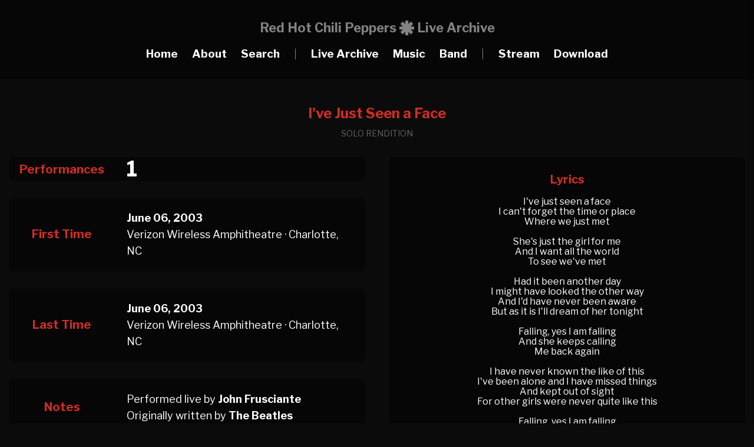

--- FILE ---
content_type: text/html; charset=UTF-8
request_url: https://rhcplivearchive.com/song/ive-just-seen-a-face-347
body_size: 2575
content:
<!DOCTYPE html>
<html lang="en">
<head>
	<meta name="viewport" content="width=device-width, initial-scale=1">
	<meta charset="UTF-8">
	<title>I've Just Seen a Face · RHCP Live Archive</title>
    <link href="../src/icon.ico" type="image/x-icon" rel="icon"/>
    <link href="../src/icon.ico" type="image/x-icon" rel="shortcut icon"/>
    <link rel="apple-touch-icon" sizes="180x180" href="../img/favicon-180x180.png">
    <link rel="icon" type="image/png" sizes="64x64" href="../img/favicon-64x64.png">
    <link rel="icon" type="image/png" sizes="32x32" href="../img/favicon-32x32.png">
    <link rel="icon" type="image/png" sizes="16x16" href="../img/favicon-16x16.png">
    <meta property="og:site_name" content="Red Hot Chili Peppers Live Archive">
    <meta property="og:image" content="img/favicon-180x180.png">
    <meta property="og:title" content="Red Hot Chili Peppers Live Archive">
    <meta property="og:description" content="The most comprehensive & extensive tour guide to every single live show ever performed by the Red Hot Chili Peppers from the early days to the present day.">
    <meta name="title" content="Red Hot Chili Peppers Live Archive">
    <link rel="stylesheet" href="https://use.fontawesome.com/releases/v5.6.3/css/all.css" integrity="sha384-UHRtZLI+pbxtHCWp1t77Bi1L4ZtiqrqD80Kn4Z8NTSRyMA2Fd33n5dQ8lWUE00s/" crossorigin="anonymous">
    <meta name="description" content="The most comprehensive & extensive tour guide to every single live show ever performed by the Red Hot Chili Peppers from the early days to the present day.">
    <meta name="keywords" content="Red Hot Chili Peppers, Live, Archive, Audio, Video, Downloads, Stats, Gigs, Tour, Show, Setlist, I've Just Seen a Face">
	<script src="https://ajax.googleapis.com/ajax/libs/jquery/3.5.1/jquery.min.js"></script>
    <script src="../src/scripts.js"></script>
	<link rel="stylesheet" href="../src/style-new.css?u=1">
<script>
$(document).ready( function() {
	  $(".titulotease").hide();
	  $("#muestratease").hide();
    });
	
function teases() {
   $(".titulotease").show();
   $("#muestratease").show();
   $(".titulofull").hide();
   $("#muestrafull").hide();
}
function full() {
   $(".titulotease").hide();
   $("#muestratease").hide();
   $(".titulofull").show();
   $("#muestrafull").show();
}
</script>
</head>
<body>
	<header>
		<span class="toggle-button">
        	<div class="menu-bar menu-bar-top"></div>
        	<div class="menu-bar menu-bar-middle"></div>
        	<div class="menu-bar menu-bar-bottom"></div>
        </span>

		<div class="menu-wrap">
			<div class="menu-sidebar">
				<ul class="menu">
                	<li>Red Hot Chili Peppers<br>Live Archive<br><br></li>
                    <li><a href="../index">Home</a></li>
					<li><a href="../about">About</a></li>
                    <li class="search_button"><a href="#">Search</a></li>  
                    <li></li>
					<li><a href="../livearchive">Live Archive</a></li>
					<li><a href="../music">Music</a></li>
                    <li><a href="../band">Band</a></li>
                    <li></li>
                    <li><a href="../stream">Stream</a></li>
                    <li><a href="../downloads">Download</a></li>
				</ul>	
			</div>
		</div>
        
<div class="search_wrap">
	<div id="close" class="search_button"><img src="../src/close2.png"/> Close</div>
    
	<div class="search">
		<img src="../src/search.png" class="search_icon"/>
		<input class="search_box" type="search" name="search_text" placeholder="Search RHCPLiveArchive.com..." id="search_text"  autocomplete="off" oninput="search_action_sub()">
	</div>
   
	<div id="search_result">
    </div>
    <script type="text/javascript">
   $(document).ready(function() {
          $("#search_text").focus();
   });
</script>
</div>
	</header>
    
<div id="header">
<div id="row">
	<div id="menu_logo">
        <div id="sublogo1">Red Hot Chili Peppers</div>
        <div id="sublogo2"></div>
        <div id="sublogo3">Live Archive</div>
    </div>  
    <div id="menu_small">
        <div id="sublogo2"></div>
        <div id="sublogo3">Live Archive</div>
    </div>
    <div id="menu_item"><a href="../index">Home</a></div>
    <div id="menu_item"><a href="../about">About</a></div>
    <div id="menu_item" class="search_button"><a>Search</a></div>
    <div id="menu_item2">|</div>
    <div id="menu_item"><a href="../livearchive">Live Archive</a></div>
    <div id="menu_item"><a href="../music">Music</a></div>
    <div id="menu_item"><a href="../band">Band</a></div>
    <div id="menu_item2">|</div>
    <div id="menu_item"><a href="../stream">Stream</a></div>
    <div id="menu_item"><a href="../downloads">Download</a></div>
   
</div>
</div><br>
<br>

<div id="fullwrapper">
<div id="upcoming3">
<div class="bigtitle">I've Just Seen a Face</div>
<div id="detaillink5">SOLO RENDITION</div>
</div>
<div id="song_left">


<div id="rightdiv">
<div id="contentblock">
<div id='textsong2'>
Performances
</div>
<div id="plaintextsong2">
<div id="performances_left">
<span class="huge">
<b>1</b></span>
</div>

<div id='performances_right'></div>
</div>
</div>
</div>

<div id="rightdiv">
<div id="contentblock">
<div id='textsong2'>
First Time
</div>
<div id="plaintextsong2">

<b><a href='../show/jun-06-2003-charlotte-nc-713'>June 06, 2003</b><br>Verizon Wireless Amphitheatre · Charlotte, NC</a>	</div>
</div>
</div>

<div id="rightdiv">
<div id="contentblock">
<div id='textsong2'>
Last Time
</div>
<div id="plaintextsong2">
<b><a href='../show/jun-06-2003-charlotte-nc-713'>June 06, 2003</b><br>Verizon Wireless Amphitheatre · Charlotte, NC</a></div>
</div>
</div>


<div id="rightdiv">
<div id="contentblock">
    <div id='textsong2'>
    Notes
    </div>
    <div id="plaintextsong2">
    Performed live by <b>John Frusciante</b><br>
    Originally written by <b>The Beatles</b>
        </div>
</div>
</div>







</div>


<div id="song_right">
<div id="rightdiv">
<div id="contentblock">
<div id="plaintextlyrics">
<div id='textsonglyrics'>
Lyrics
</div>
I've just seen a face<br />
I can't forget the time or place<br />
Where we just met<br />
<br />
She's just the girl for me<br />
And I want all the world<br />
To see we've met<br />
<br />
Had it been another day<br />
I might have looked the other way<br />
And I'd have never been aware<br />
But as it is I'll dream of her tonight<br />
<br />
Falling, yes I am falling<br />
And she keeps calling<br />
Me back again<br />
<br />
I have never known the like of this<br />
I've been alone and I have missed things<br />
And kept out of sight<br />
For other girls were never quite like this<br />
<br />
Falling, yes I am falling<br />
And she keeps calling<br />
Me back again<br />
<br />
Falling, yes I am falling<br />
And she keeps calling<br />
Me back again<br />
<br />
I've just seen a face<br />
I can't forget the time or place<br />
Where we just met<br />
<br />
She's just the girl for me<br />
And I want all the world to see we've met<br />
<br />
Falling, yes I am falling<br />
And she keeps calling<br />
Me back again<br />
<br />
Falling, yes I am falling<br />
And she keeps calling<br />
Me back again<br />
<br />
Oh, falling, yes I am falling<br />
And she keeps calling<br />
Me back again</div>
</div>
</div>
</div>
<div id="upcoming4">
<div id="performances">
<div class='titulofull'><div class='bigtitle'>Performances</div></div><div class='titulotease'><div class='bigtitle'>Partial Performances</div></div><div id='muestrafull'><a href='../show/jun-06-2003-charlotte-nc-713'><div id='showblock'><div id='date'>JUN 06<div class='mobilediv'><br></div> <span class='year'>2003</span></div><div id='place'>Verizon Wireless Amphitheatre<br><span class='location'>Charlotte, NC, United States</span></div><div id='recording_doub_full'><div id='showinfo'><span class='leftactive'>SETLIST</span><span class='leftactive'> · </span><span class='leftactive'>NOTES</span><span class='leftactive'> · </span><span class='leftactive'>MEDIA</span><span class='leftactive'> · </span><span class='leftactive'>RECORDING</span></div></div></div></a></div></div></div><div id='muestratease'><a href='../show/jun-06-2003-charlotte-nc-713'><div id='showblock'><div id='date'>JUN 06<div class='mobilediv'><br></div> <span class='year'>2003</span></div><div id='place'>Verizon Wireless Amphitheatre<br><span class='location'>Charlotte, NC, United States</span></div><div id='recording_doub_full'><div id='showinfo'><span class='leftactive'>SETLIST</span><span class='leftactive'> · </span><span class='leftactive'>NOTES</span><span class='leftactive'> · </span><span class='leftactive'>MEDIA</span><span class='leftactive'> · </span><span class='leftactive'>RECORDING</span></div></div></div></a></div>
</div>
</div>
<div id='spacer'></div>

    <div id="footer">
<strong>Red Hot Chili Peppers Live Archive</strong> is an unofficial website and is in no way affiliated with Red Hot Chili Peppers, their management and/or record label<br>
  The contents on this website are exclusively for informational purposes. No official or copyrighted media will ever be distributed<br>
    <strong>© 2016-2026 RHCPLiveArchive.com</strong>
    </div>
<script defer src="https://static.cloudflareinsights.com/beacon.min.js/vcd15cbe7772f49c399c6a5babf22c1241717689176015" integrity="sha512-ZpsOmlRQV6y907TI0dKBHq9Md29nnaEIPlkf84rnaERnq6zvWvPUqr2ft8M1aS28oN72PdrCzSjY4U6VaAw1EQ==" data-cf-beacon='{"version":"2024.11.0","token":"0c02a26fc5b7411597d371724005021b","r":1,"server_timing":{"name":{"cfCacheStatus":true,"cfEdge":true,"cfExtPri":true,"cfL4":true,"cfOrigin":true,"cfSpeedBrain":true},"location_startswith":null}}' crossorigin="anonymous"></script>
</body>
</html>